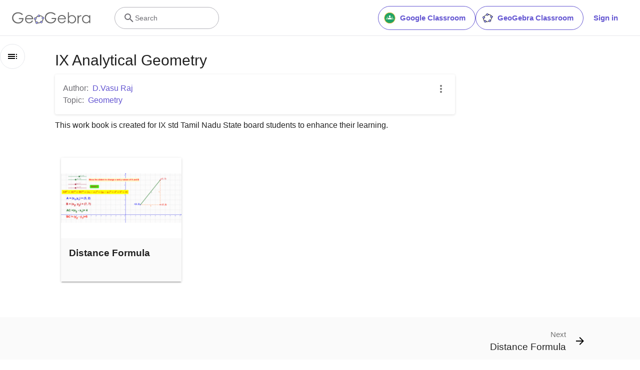

--- FILE ---
content_type: text/html; charset=utf-8
request_url: https://www.google.com/recaptcha/api2/aframe
body_size: 267
content:
<!DOCTYPE HTML><html><head><meta http-equiv="content-type" content="text/html; charset=UTF-8"></head><body><script nonce="0WJc7SuK2D4u1Wi43Sb_CQ">/** Anti-fraud and anti-abuse applications only. See google.com/recaptcha */ try{var clients={'sodar':'https://pagead2.googlesyndication.com/pagead/sodar?'};window.addEventListener("message",function(a){try{if(a.source===window.parent){var b=JSON.parse(a.data);var c=clients[b['id']];if(c){var d=document.createElement('img');d.src=c+b['params']+'&rc='+(localStorage.getItem("rc::a")?sessionStorage.getItem("rc::b"):"");window.document.body.appendChild(d);sessionStorage.setItem("rc::e",parseInt(sessionStorage.getItem("rc::e")||0)+1);localStorage.setItem("rc::h",'1768645257621');}}}catch(b){}});window.parent.postMessage("_grecaptcha_ready", "*");}catch(b){}</script></body></html>